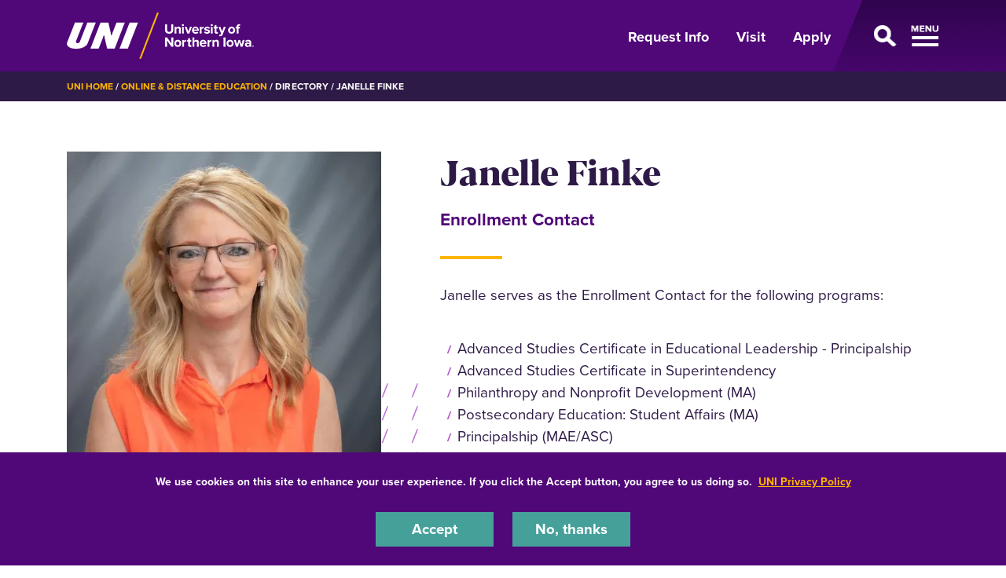

--- FILE ---
content_type: text/html; charset=UTF-8
request_url: https://online.uni.edu/directory/janelle-finke
body_size: 8182
content:
<!DOCTYPE html>
<html lang="en" dir="ltr" prefix="og: https://ogp.me/ns#">
  <head>
    <meta charset="utf-8" />
<noscript><style>form.antibot * :not(.antibot-message) { display: none !important; }</style>
</noscript><meta name="description" content="Janelle Finke | Enrollment Contact" />
<link rel="shortlink" href="https://online.uni.edu/node/1483" />
<link rel="canonical" href="https://online.uni.edu/directory/janelle-finke" />
<meta property="og:url" content="https://online.uni.edu/directory/janelle-finke" />
<meta name="Generator" content="Drupal 10 (https://www.drupal.org)" />
<meta name="MobileOptimized" content="width" />
<meta name="HandheldFriendly" content="true" />
<meta name="viewport" content="width=device-width, initial-scale=1.0" />
<link rel="icon" href="/themes/custom/octothorpe/images/favicon.ico" type="image/vnd.microsoft.icon" />

    <title>Janelle Finke | Online &amp; Distance Education</title>
    <link rel="stylesheet" media="all" href="/sites/default/files/css/css_-xWdZ66AoFIABTsXVSA1dpLXAvOWjNi8BwtN162de0o.css?delta=0&amp;language=en&amp;theme=octothorpe&amp;include=[base64]" />
<link rel="stylesheet" media="all" href="/sites/default/files/css/css_MhQ6Un-jGbvqQ4mVRfK7NSOGtgZ27VIR66PM6vhZAt0.css?delta=1&amp;language=en&amp;theme=octothorpe&amp;include=[base64]" />
<link rel="stylesheet" media="print" href="/sites/default/files/css/css_PtLObPs1b2s_9ZJI7GpCFirHUR5a3aKoU_XVYc-4KbM.css?delta=2&amp;language=en&amp;theme=octothorpe&amp;include=[base64]" />
<link rel="stylesheet" media="all" href="/sites/default/files/css/css_GuWRxb-9d-8Mr7g7u9UMDUYT9Us_A2Ot1M-tQ_2ExGo.css?delta=3&amp;language=en&amp;theme=octothorpe&amp;include=[base64]" />

    

    <!-- Google Tag Manager -->
<script>(function(w,d,s,l,i){w[l]=w[l]||[];w[l].push({'gtm.start':
new Date().getTime(),event:'gtm.js'});var f=d.getElementsByTagName(s)[0],
j=d.createElement(s),dl=l!='dataLayer'?'&l='+l:'';j.async=true;j.src=
'https://www.googletagmanager.com/gtm.js?id='+i+dl;f.parentNode.insertBefore(j,f);
})(window,document,'script','dataLayer','GTM-M7LW7GF');</script>
<!-- End Google Tag Manager -->
  </head>
  <body class="role-anonymous sitename-online--distance-education path-node page-node-type-directory">
  <!-- Google Tag Manager (noscript) -->
<noscript><iframe src="https://www.googletagmanager.com/ns.html?id=GTM-M7LW7GF"
height="0" width="0" style="display:none;visibility:hidden"></iframe></noscript>
<!-- End Google Tag Manager (noscript) -->
        <a href="#main-content" class="visually-hidden focusable skip-link">
      Skip to main content
    </a>
    
      <div class="dialog-off-canvas-main-canvas" data-off-canvas-main-canvas>
    

  
    
<div class="layout-container">
    <!-- full size header  -->
        <!-- short header  -->
<section class="mobile-header d-lg-none ">
    <div class="container">
        <div class="d-flex bar">
            <div class="logo-wrap">
                <a href="https://uni.edu">
                    <img loading="eager" src="/themes/custom/octothorpe/images/UNI-site-logo.png" alt="University of Northern Iowa Home" class="logo" width="238px" height="59px"  />
                </a>
            </div>
                        <div class="nav-wrap d-flex">
                <a aria-label="Toggle the primary navigation" class="menu-toggle" href="#">
                    <span class="d-none">Open Menu</span>
                    <span class="toggle"></span>
                </a>
            </div>
                    </div>
    </div>
</section>
<header class="header d-none d-lg-block ">
        <div class="container">
            <div class="header-row d-flex">
                <div class="logo-wrap">
                    <a href="https://uni.edu" rel="home" class="site-logo">
                <img loading="eager" src="/themes/custom/octothorpe/images/UNI-site-logo.png" alt="University of Northern Iowa Home" class="logo" width="238px" height="59px"  />
            </a>
                </div>
                                <div class="nav-wrap d-flex">
                    <ul class="nav uni-nav">
                        <li class="first leaf">
                            <a href="https://uni.edu/resources/request-information">Request Info</a>
                        </li>
                        <li class="leaf">
                            <a href="https://admissions.uni.edu/visit">Visit</a>
                        </li>
                        <li class="last leaf">
                            <a href="https://admissions.uni.edu/apply">Apply</a>
                        </li>
                    </ul>
                    <a class="menu-toggle" href="#" aria-label="Open Primary Navigation">
                        <span class="d-none">Open Menu</span>
                        <span class="toggle"></span>
                    </a>
                </div>
                            </div>
        </div>
</header>
<section class="slideout-wrap">
    <div class="slideout">
        <!-- mobile primary nav  -->
        <div class="d-lg-none mobile-primary">
            <ul class="nav uni-nav">
                <li class="first leaf">
                    <a href="https://admissions.uni.edu/information">Request Info</a>
                </li>
                <li class="leaf">
                    <a href="https://admissions.uni.edu/visit">Visit</a>
                </li>
                <li class="last leaf">
                    <a href="https://admissions.uni.edu/apply">Apply</a>
                </li>
            </ul>
        </div>
        <!-- UNI SEARCH -->
        <div class="block block-uni-bootstrap-4-search" id="block-uni-bootstrap-4-search-uni-bootstrap-4-search">
            <div class="block block-octothorpe-search">
<div class="container">
  
    
      <form action="https://uni.edu/resources/search" method="get">
      <div class="keys-wrap">
        <i class="fas fa-search"></i>
        <input aria-label="Search University of Northern Iowa" id="q" placeholder="Start Searching" type="text" size="18" name="search">
        </div>
        <div class="button-wrap">
        <input id="search-submit" type="submit" title="search button" value="Search">
        </div>
      </form>
      </div>
  </div>

        </div>
        <!-- UNI Slideout Nav -->
        <div id="block-menu-menu-primary-navigation" class="block block-menu slideout-nav contextual-links-region">
             <ul class="nav uni-nav">
            <li class="first expanded">
            <a href="https://uni.edu/resources/about-uni">About UNI</a>
            <a aria-label="About Menu Toggle" class="toggle collapsed" data-toggle="collapse" href="#dropdown4763" role="button" aria-expanded="false" aria-controls="dropdown4763">
              <span class="d-none">About open dropdown</span>
              <span class="sign"></span>
            </a>
          </li>
          <div class="collapse collapsed-menu" id="dropdown4763">
            <ul class="nav uni-nav">
              <li class="first leaf">
                <a href="https://uni.edu/resources/history-traditions">History & Traditions</a>
              </li>
              <li class="leaf">
                <a href="https://president.uni.edu">Office of the President</a>
              </li>
              <li class="last leaf">
                <a href="https://uni.edu/resources/administrative-departments">Administrative Departments</a>
              </li>

            </ul>
          </div>

          <li class="expanded">
            <a href="https://uni.edu/resources/academics">Academics</a>
            <a aria-label="Academics Menu Toggle" class="toggle collapsed" data-toggle="collapse" href="#dropdown4760" role="button" aria-expanded="false" aria-controls="dropdown4760">
              <span class="d-none">Academics open dropdown</span>
              <span class="sign"></span>
            </a>
          </li>
          <div class="collapse collapsed-menu" id="dropdown4760">
            <ul class="nav uni-nav">
              <li class="first leaf">
                <a href="https://majors.uni.edu">Majors, Minors & Degrees</a>
              </li>
              <li class="leaf">
                <a href="https://uni.edu/resources/academics/pre-professional">Pre-Professional Preparation</a>
              </li>
               <li class="leaf">
                <a href="https://online.uni.edu/">Online & Distance Education</a>
              </li>
              <li class="leaf">
                <a href="https://uni.edu/resources/colleges-departments">Colleges & Departments</a>
              </li>
              <li class="leaf">
                <a href="https://honors.uni.edu">Honors Program</a>
              </li>
              <li class="leaf">
                <a href="https://uni.edu/resources/undergraduate-research">Student Research</a>
              </li>
              <li class="leaf">
                <a href="https://uni.edu/studyabroad">Study Abroad</a>
              </li>
              <li class="leaf">
                <a href="https://registrar.uni.edu">Office of the Registrar</a>
              </li>
              <li class="last leaf">
                <a href="https://advising.uni.edu">Academic Advising</a>
              </li>
            </ul>
          </div>
          <li class="expanded">
            <a href="https://admissions.uni.edu/">Admissions & Aid</a>
            <a aria-label="Admissions &amp; Aid Menu Toggle" class="toggle collapsed" data-toggle="collapse" href="#dropdown4759" role="button" aria-expanded="false" aria-controls="dropdown4759">
              <span class="d-none">Admissions &amp; Aid open dropdown</span>
              <span class="sign"></span>
            </a>
          </li>
          <div class="collapse collapsed-menu" id="dropdown4759">
            <ul class="nav uni-nav">
              <li class="first leaf">
                <a href="https://admissions.uni.edu/how-apply/freshmen">Freshmen</a>
              </li>
              <li class="leaf">
                <a href="https://admissions.uni.edu/how-apply/hello-transfers">Transfer Students</a>
              </li>
              <li class="leaf">
                <a href="https://grad.uni.edu/">Graduate</a>
              </li>
               <li class="leaf">
                <a href="https://online.uni.edu/">Online & Distance Education</a>
              </li>
              <li class="leaf">
                <a href="https://admissions.uni.edu/international">International</a>
              </li>
              <li class="leaf">
                <a href="https://admissions.uni.edu/financial-aid/tuition-and-fees">Tuition & Fees</a>
              </li>
              <li class="last leaf">
                <a href="https://admissions.uni.edu/financial-aid">Financial Aid</a>
              </li>
            </ul>
          </div>
          <li class="expanded">
            <a href="https://uni.edu/resources/campus-life">Student Life</a>
            <a aria-label="Life on Campus Menu Toggle" class="toggle collapsed" data-toggle="collapse" href="#dropdown4761" role="button" aria-expanded="false" aria-controls="dropdown4761">
              <span class="d-none">Life on Campus open dropdown</span>
              <span class="sign"></span>
            </a>
          </li>
          <div class="collapse collapsed-menu" id="dropdown4761">
            <ul class="nav uni-nav">
               <li class="first leaf">
                <a href="https://safety.uni.edu/">Health & Safety</a>
              </li>
               <li class="leaf">
                <a href="https://uhd.uni.edu">Housing & Dining</a>
              </li>
              <li class="leaf">
                <a href="https://wellbeing.uni.edu/">Student Health & Wellbeing</a>
              </li>
              <li class="leaf">
                <a href="https://careerservices.uni.edu">Career Services</a>
              </li>
               <li class="leaf">
                <a href="https://uni.edu/resources/community/">Cedar Falls & Waterloo</a>
              </li>
              <li class="last leaf">
                <a href="https://map.uni.edu/">Campus Map</a>
              </li>
            </ul>
          </div>


          <li class="last expanded">
            Support UNI
            <a aria-label="Support UNI Menu Toggle" class="toggle collapsed" data-toggle="collapse" href="#dropdown4764" role="button" aria-expanded="false" aria-controls="dropdown4764">
              <span class="d-none">Support UNI open dropdown</span>
              <span class="sign"></span>
            </a>
          </li>
          <div class="collapse collapsed-menu" id="dropdown4764">
            <ul class="nav uni-nav">
               <li class="first leaf active">
                <a href="https://alumni.uni.edu" rel="noreferrer">UNI Alumni Association</a>
              </li>
              <li class="leaf">
                <a href="https://foundation.uni.edu">UNI Foundation</a>
              </li>
              <li class="last leaf active">
                <a href="https://uni.edu/resources/give" rel="noreferrer">Give to UNI</a>
              </li>
            </ul>

          </div>
        </ul>
         <ul class="nav uni-nav">
  	    <li class="leaf">
            <a href="https://unipanthers.com" rel="noreferrer">Athletics</a>
          </li>
          <li class="leaf">
            <a href="https://calendar.uni.edu" rel="noreferrer">Calendar</a>
          </li></ul>
        </div>
        <!-- END UNI Slideout Nav -->
        <div class="row no-gutters slideout-footer">
            <div class="col-lg-7 footer-subnav">
                <ul class="nav uni-nav">
                    <li class="first leaf"><a href="https://portal.uni.edu">MyUniverse</a></li>
                    <li class="leaf"><a href="https://directory.uni.edu">Directory</a></li>
                    <li class="leaf"><a href="https://it.uni.edu/elearning ">eLearning</a></li>
                    <li class="leaf"><a href="https://uni.edu/resources/a-z-index">A-Z Index</a></li>
                    <li class="leaf"><a href="https://library.uni.edu">Rod Library</a></li>
                    <li class="last leaf"><a href="https://uni.edu/email">Email</a></li>
                </ul>
            </div>
            <div class="col-lg-5">
                <ul class="nav flex-row social-links">
    <li>
        <a aria-label="Facebook" target="_blank" rel="noreferrer" href="http://www.facebook.com/universityofnortherniowa"><span class="d-none">Facebook</span><i class="fa-brands fa-square-facebook"></i></a>
    </li>
    <li>
        <a aria-label="Twitter" target="_blank" rel="noreferrer" href="http://twitter.com/northerniowa"><span class="d-none">X/Twitter</span><i class="fa-brands fa-x-twitter"></i></a>
    </li>
    <li>
        <a aria-label="Youtube" target="_blank" rel="noreferrer" href="http://www.youtube.com/user/uofnortherniowa"><span class="d-none">Youtube</span><i class="fa-brands fa-youtube"></i></a>
    </li>
    <li>
        <a aria-label="LinkedIn" target="_blank" rel="noreferrer" href="https://www.linkedin.com/school/university-of-northern-iowa/"><span class="d-none">LinkedIn</span><i class="fa-brands fa-linkedin"></i></a>
    </li>
    <li>
        <a aria-label="Instagram" target="_blank" rel="noreferrer" href="https://www.instagram.com/northern_iowa/"><span class="d-none">Instagram</span><i class="fa-brands fa-instagram"></i></a>
    </li>
</ul>            </div>
        </div>
        <a href="#" class="sr-only sr-only-focusable menu-toggle" id="closemenu">Close Menu</a>
    </div>
</section>
      <div class="region region-breadcrumbs">
    <div id="block-breadcrumbs" class="block block-system block-system-breadcrumb-block">
  
    
        <nav class="breadcrumb" role="navigation" aria-labelledby="system-breadcrumb">
    <div class="container">
    <span id="system-breadcrumb" class="visually-hidden">Breadcrumb</span>
    <ol>
      <li><a href="https://uni.edu">UNI Home</a></li>
          <li>
                  <a href="/">Online &amp; Distance Education</a>
              </li>
          <li>
                  Directory
              </li>
          <li>
                  Janelle Finke
              </li>
        </ol>
  </div>
  </nav>

    </div>

  </div>

      <div class="region region-alert">
    <div class="views-element-container block block-views block-views-blocksite-alert-block-1" id="block-views-block-site-alert-block-1">
  
    
      <div><div class="view view-site-alert view-id-site_alert view-display-id-block_1 js-view-dom-id-1e9961c493afef3c8eb145af097c202a58db41fb111ce7c2c6df7bfb36ccfaf4">
  
    
      
  
          </div>
</div>

    </div>

  </div>

    
    
    <main role="main">
        <a id="main-content" tabindex="-1"></a>        <div class="layout-content">

            <div class="page-header">
                            </div>



          <div class="page-content no-header-img">
              <div class="region region-content">
    <div data-drupal-messages-fallback class="hidden"></div>
<div id="block-octothorpe-content" class="block block-system block-system-main-block">
  
    
      




<article class="node node--type-directory node--view-mode-full">

  
    

  
  <div class="node__content">

<div class="container">
  <div class="row">
    <div class="col-lg-5 details">
      <h2 class="d-lg-none mb-0">Janelle Finke</h2>

      
      <div class="d-lg-none">
                <p class="mb-2 proxima position">Enrollment Contact</p>
                  </div>
    <div class="img-wrap">
        <picture>
          <source srcset="/sites/default/files/styles/profile/public/directory-images/janellefinke.jpg.webp?itok=yZ8zZu_6" type="image/webp">
          <img src="/sites/default/files/directory-images/janellefinke.jpg" alt="Janelle Finke headshot" loading="lazy">
        </picture>
      </div>
          
      
  <div class="field field--name-field-phone field--type-string field--label-above">
    <div class="field__label">Phone</div>
              <div class="field__item">319-273-7740</div>
          </div>

            <a class="btn btn-primary" id="form" data-toggle="collapse" href="#emailDirectory" role="button" aria-expanded="false" aria-controls="emailDirectory">Email Janelle Finke</a>

      <div class="collapse" id="emailDirectory">
                      <h3 class="h2 h3 form-title">Directory Contact</h3>

    
  <form class="webform-submission-form webform-submission-add-form webform-submission-hidden-email-directory-contact-form webform-submission-hidden-email-directory-contact-add-form webform-submission-hidden-email-directory-contact-node-1483-form webform-submission-hidden-email-directory-contact-node-1483-add-form js-webform-details-toggle webform-details-toggle antibot" data-drupal-selector="webform-submission-hidden-email-directory-contact-node-1483-add-form" data-action="/directory/janelle-finke" action="/antibot" method="post" id="webform-submission-hidden-email-directory-contact-node-1483-add-form" accept-charset="UTF-8">
  
  <noscript>
  <div class="antibot-no-js antibot-message antibot-message-warning">You must have JavaScript enabled to use this form.</div>
</noscript>
<div class="js-form-item form-item js-form-type-email form-type-email js-form-item-your-email form-item-your-email">
      <label for="edit-your-email" class="js-form-required form-required">Your Email</label>
        <input data-drupal-selector="edit-your-email" type="email" id="edit-your-email" name="your_email" value="" size="60" maxlength="254" class="form-email required" required="required" aria-required="true" />

        </div>
<div class="js-form-item form-item js-form-type-textfield form-type-textfield js-form-item-your-name form-item-your-name">
      <label for="edit-your-name" class="js-form-required form-required">Your Name</label>
        <input data-drupal-selector="edit-your-name" type="text" id="edit-your-name" name="your_name" value="" size="60" maxlength="255" class="form-text required" required="required" aria-required="true" />

        </div>
<div data-webform-states-no-clear class="js-form-item form-item js-form-type-textarea form-type-textarea js-form-item-message form-item-message">
      <label for="edit-message" class="js-form-required form-required">Message</label>
        <div class="form-textarea-wrapper">
  <textarea data-drupal-selector="edit-message" id="edit-message" name="message" rows="5" cols="60" class="form-textarea required resize-vertical" required="required" aria-required="true"></textarea>
</div>

        </div>
<input data-drupal-selector="edit-honeypot-time" type="hidden" name="honeypot_time" value="G_thRZYAmqi-5HS613YMgRejzKuZ4Xq7u20Lp5O88c4" />
<input autocomplete="off" data-drupal-selector="form-6cij1gwitmnt2s-ewlqmp7w-obrctpu5svknqwcla8" type="hidden" name="form_build_id" value="form-6cij1gWitmNt2S_ewLQMp7w__OBrCTPu5svknQWclA8" />
<input data-drupal-selector="edit-webform-submission-hidden-email-directory-contact-node-1483-add-form" type="hidden" name="form_id" value="webform_submission_hidden_email_directory_contact_node_1483_add_form" />
<input data-drupal-selector="edit-antibot-key" type="hidden" name="antibot_key" value="" />
<div data-drupal-selector="edit-actions" class="form-actions js-form-wrapper form-wrapper" id="edit-actions"><input class="webform-button--submit button button--primary js-form-submit form-submit" data-drupal-selector="edit-submit" type="submit" id="edit-submit" name="op" value="Submit" />

</div>
<div class="version-textfield js-form-wrapper form-wrapper" style="display: none !important;"><div class="js-form-item form-item js-form-type-textfield form-type-textfield js-form-item-version form-item-version">
      <label for="edit-version">Leave this field blank</label>
        <input autocomplete="off" data-drupal-selector="edit-version" type="text" id="edit-version" name="version" value="" size="20" maxlength="128" class="form-text" />

        </div>
</div>


  
</form>


      </div>

              </div>


    <div class="col-lg-7">
      <h1 class="d-none d-lg-block h2 mb-0">Janelle Finke</h1>

      
      <div class="d-none d-lg-block mt-4">
                <p class="mb-2 proxima position">Enrollment Contact</p>
                  </div>
          <div class="w-50">
            <div class="w-25 hr lh-0">
                &nbsp;
            </div>
        </div>
      
            <div class="clearfix text-formatted field field--name-body field--type-text-with-summary field--label-hidden field__item"><p>Janelle serves as the Enrollment Contact for the following programs:</p>

<ul>
	<li>Advanced Studies Certificate in Educational Leadership - Principalship</li>
	<li>Advanced Studies Certificate in Superintendency</li>
	<li>Philanthropy and Nonprofit Development (MA)</li>
	<li>Postsecondary Education: Student Affairs (MA)</li>
	<li>Principalship (MAE/ASC)</li>
	<li>Teacher Leadership for International Educators (MA)</li>
</ul></div>
      
      
      
      
      
      
    </div>
  </div>
</div>
</div>

</article>

    </div>

  </div>

          </div>
        </div>    </main>
    
    <footer role="contentinfo">
        <div class="footer ">
  <div class="container">
        <div class="row">
      <div class="col-lg-8">
        <div class="d-lg-flex">
          <div class="logo text-center pt-2">
           <a href="https://uni.edu" rel="home" class="site-logo">
      <img loading="lazy" src="/themes/custom/octothorpe/images/UNI-site-logo.png" alt="University of Northern Iowa Home" width="238px" height="59px" class="logo"/>
    </a>
          </div>
          <div class="footer-address">
            <p>1227 W 27th St<br>
            Cedar Falls, Iowa 50614<br>
            319-273-2311</p>
          </div>
        </div>
      </div>
      <div class="col-lg-4  footer-subnav">
        <ul class="nav uni-nav"><li class="first leaf"><a href="https://map.uni.edu/">Maps &amp; Directions</a></li>
        <li class="leaf"><a href="https://unibookstore.com" rel="noreferrer">Bookstore</a></li>
        <li class="leaf"><a href="https://safety.uni.edu">Safety</a></li>
       <li class="leaf"><a href="https://insideuni.uni.edu">InsideUNI</a></li>
       <li class="leaf"><a href="https://careers.uni.edu">Careers at UNI</a></li>
        <li class="last leaf"><a href="https://freespeech.uni.edu">Free Speech at UNI</a></li>
         </ul>
      </div>
    </div>
    <div class="row d-flex justify-content-between pt-4 pt-lg-5">
      <div class="col-lg-8  order-2 order-lg-1" id="copyright">
        Copyright 2025 Maintained by <a style="color: #ffb500;" href="mailto:webteam@uni.edu">IT-Client Services</a>
      </div>
      <div class="col-lg-4 order-1 order-lg-2">
        <ul class="nav flex-row social-links">
    <li>
        <a aria-label="Facebook" target="_blank" rel="noreferrer" href="http://www.facebook.com/universityofnortherniowa"><span class="d-none">Facebook</span><i class="fa-brands fa-square-facebook"></i></a>
    </li>
    <li>
        <a aria-label="Twitter" target="_blank" rel="noreferrer" href="http://twitter.com/northerniowa"><span class="d-none">X/Twitter</span><i class="fa-brands fa-x-twitter"></i></a>
    </li>
    <li>
        <a aria-label="Youtube" target="_blank" rel="noreferrer" href="http://www.youtube.com/user/uofnortherniowa"><span class="d-none">Youtube</span><i class="fa-brands fa-youtube"></i></a>
    </li>
    <li>
        <a aria-label="LinkedIn" target="_blank" rel="noreferrer" href="https://www.linkedin.com/school/university-of-northern-iowa/"><span class="d-none">LinkedIn</span><i class="fa-brands fa-linkedin"></i></a>
    </li>
    <li>
        <a aria-label="Instagram" target="_blank" rel="noreferrer" href="https://www.instagram.com/northern_iowa/"><span class="d-none">Instagram</span><i class="fa-brands fa-instagram"></i></a>
    </li>
</ul>      </div>
    </div>
      </div>
</div>
<div class="bottom-site-links ">
  <div class="container">
    <ul class="nav uni-nav"><li class="first leaf"><a href="https://policies.uni.edu/1303">Equal Opportunity/Non-Discrimination Statement</a></li>
    <li class="leaf"><a href="https://policies.uni.edu/web-privacy-statement">Privacy Policy</a></li>
    <li class="leaf"><a href="https://uni.edu/resources/accessibility">Accessibility</a></li>
    <li class="last leaf"><a href="https://uni.edu/resources/consumer-info">Consumer Information</a></li>
    </ul>
  </div>
</div>    </footer>
</div>
  </div>

    
    <script type="application/json" data-drupal-selector="drupal-settings-json">{"path":{"baseUrl":"\/","pathPrefix":"","currentPath":"node\/1483","currentPathIsAdmin":false,"isFront":false,"currentLanguage":"en"},"pluralDelimiter":"\u0003","suppressDeprecationErrors":true,"colorbox":{"opacity":"0.85","current":"{current} of {total}","previous":"\u00ab Prev","next":"Next \u00bb","close":"Close","maxWidth":"98%","maxHeight":"98%","fixed":true,"mobiledetect":true,"mobiledevicewidth":"480px"},"eu_cookie_compliance":{"cookie_policy_version":"1.0.0","popup_enabled":true,"popup_agreed_enabled":false,"popup_hide_agreed":false,"popup_clicking_confirmation":false,"popup_scrolling_confirmation":false,"popup_html_info":"\u003Cdiv aria-labelledby=\u0022popup-text\u0022  class=\u0022eu-cookie-compliance-banner eu-cookie-compliance-banner-info eu-cookie-compliance-banner--opt-in\u0022\u003E\n  \u003Cdiv class=\u0022popup-content info eu-cookie-compliance-content\u0022\u003E\n        \u003Cdiv id=\u0022popup-text\u0022 class=\u0022eu-cookie-compliance-message\u0022 role=\u0022document\u0022\u003E\n      \u003Cp\u003EWe use cookies on this site to enhance your user experience. If you click the Accept button, you agree to us doing so.\u0026nbsp; \u003Ca href=\u0022https:\/\/policies.uni.edu\/web-privacy-statement\u0022\u003EUNI Privacy Policy\u003C\/a\u003E\u003C\/p\u003E\n          \u003C\/div\u003E\n\n    \n    \u003Cdiv id=\u0022popup-buttons\u0022 class=\u0022eu-cookie-compliance-buttons\u0022\u003E\n            \u003Cbutton type=\u0022button\u0022 class=\u0022agree-button eu-cookie-compliance-secondary-button\u0022\u003EAccept\u003C\/button\u003E\n              \u003Cbutton type=\u0022button\u0022 class=\u0022decline-button eu-cookie-compliance-default-button\u0022\u003ENo, thanks\u003C\/button\u003E\n          \u003C\/div\u003E\n  \u003C\/div\u003E\n\u003C\/div\u003E","use_mobile_message":false,"mobile_popup_html_info":"\u003Cdiv aria-labelledby=\u0022popup-text\u0022  class=\u0022eu-cookie-compliance-banner eu-cookie-compliance-banner-info eu-cookie-compliance-banner--opt-in\u0022\u003E\n  \u003Cdiv class=\u0022popup-content info eu-cookie-compliance-content\u0022\u003E\n        \u003Cdiv id=\u0022popup-text\u0022 class=\u0022eu-cookie-compliance-message\u0022 role=\u0022document\u0022\u003E\n      \n          \u003C\/div\u003E\n\n    \n    \u003Cdiv id=\u0022popup-buttons\u0022 class=\u0022eu-cookie-compliance-buttons\u0022\u003E\n            \u003Cbutton type=\u0022button\u0022 class=\u0022agree-button eu-cookie-compliance-secondary-button\u0022\u003EAccept\u003C\/button\u003E\n              \u003Cbutton type=\u0022button\u0022 class=\u0022decline-button eu-cookie-compliance-default-button\u0022\u003ENo, thanks\u003C\/button\u003E\n          \u003C\/div\u003E\n  \u003C\/div\u003E\n\u003C\/div\u003E","mobile_breakpoint":768,"popup_html_agreed":false,"popup_use_bare_css":true,"popup_height":"auto","popup_width":"100%","popup_delay":1000,"popup_link":"https:\/\/policies.uni.edu\/web-privacy-statement","popup_link_new_window":true,"popup_position":false,"fixed_top_position":true,"popup_language":"en","store_consent":false,"better_support_for_screen_readers":true,"cookie_name":"","reload_page":false,"domain":"uni.edu","domain_all_sites":true,"popup_eu_only":false,"popup_eu_only_js":false,"cookie_lifetime":365,"cookie_session":0,"set_cookie_session_zero_on_disagree":0,"disagree_do_not_show_popup":false,"method":"opt_in","automatic_cookies_removal":true,"allowed_cookies":"","withdraw_markup":"\u003Cbutton type=\u0022button\u0022 class=\u0022eu-cookie-withdraw-tab\u0022\u003EPrivacy settings\u003C\/button\u003E\n\u003Cdiv aria-labelledby=\u0022popup-text\u0022 class=\u0022eu-cookie-withdraw-banner\u0022\u003E\n  \u003Cdiv class=\u0022popup-content info eu-cookie-compliance-content\u0022\u003E\n    \u003Cdiv id=\u0022popup-text\u0022 class=\u0022eu-cookie-compliance-message\u0022 role=\u0022document\u0022\u003E\n      \u003Ch2\u003EWe use cookies on this site to enhance your user experience\u003C\/h2\u003E\u003Cp\u003EYou have given your consent for us to set cookies.\u003C\/p\u003E\n    \u003C\/div\u003E\n    \u003Cdiv id=\u0022popup-buttons\u0022 class=\u0022eu-cookie-compliance-buttons\u0022\u003E\n      \u003Cbutton type=\u0022button\u0022 class=\u0022eu-cookie-withdraw-button \u0022\u003EWithdraw consent\u003C\/button\u003E\n    \u003C\/div\u003E\n  \u003C\/div\u003E\n\u003C\/div\u003E","withdraw_enabled":false,"reload_options":0,"reload_routes_list":"","withdraw_button_on_info_popup":false,"cookie_categories":[],"cookie_categories_details":[],"enable_save_preferences_button":true,"cookie_value_disagreed":"0","cookie_value_agreed_show_thank_you":"1","cookie_value_agreed":"2","containing_element":"body","settings_tab_enabled":false,"olivero_primary_button_classes":"","olivero_secondary_button_classes":"","close_button_action":"close_banner","open_by_default":true,"modules_allow_popup":true,"hide_the_banner":false,"geoip_match":true,"unverified_scripts":[]},"ckeditorAccordion":{"accordionStyle":{"collapseAll":1,"keepRowsOpen":1,"animateAccordionOpenAndClose":1,"openTabsWithHash":1,"allowHtmlInTitles":0}},"ajaxTrustedUrl":{"form_action_p_pvdeGsVG5zNF_XLGPTvYSKCf43t8qZYSwcfZl2uzM":true},"antibot":{"forms":{"webform-submission-hidden-email-directory-contact-node-1483-add-form":{"id":"webform-submission-hidden-email-directory-contact-node-1483-add-form","key":"MOk9CvCK_5B0XgYcA6drpnvOPDXq__uVaGhbrcyVVnq"}}},"user":{"uid":0,"permissionsHash":"9e518f964e095b2ca803b483ef0521cec882b49af4711067c29ab7cca1843d9d"}}</script>
<script src="/sites/default/files/js/js_qLXwLVjZ-dLqTCvKokgh5zGzK_EwAu6lDiQVlxHdRXQ.js?scope=footer&amp;delta=0&amp;language=en&amp;theme=octothorpe&amp;include=[base64]"></script>
<script src="/modules/contrib/ckeditor_accordion/js/accordion.frontend.min.js?t7j922"></script>
<script src="/sites/default/files/js/js_mLN6nSdM9ectH-qMRfzXhiQ3y-owuN4R-gE1iXlwyac.js?scope=footer&amp;delta=2&amp;language=en&amp;theme=octothorpe&amp;include=[base64]"></script>

  </body>
</html>
